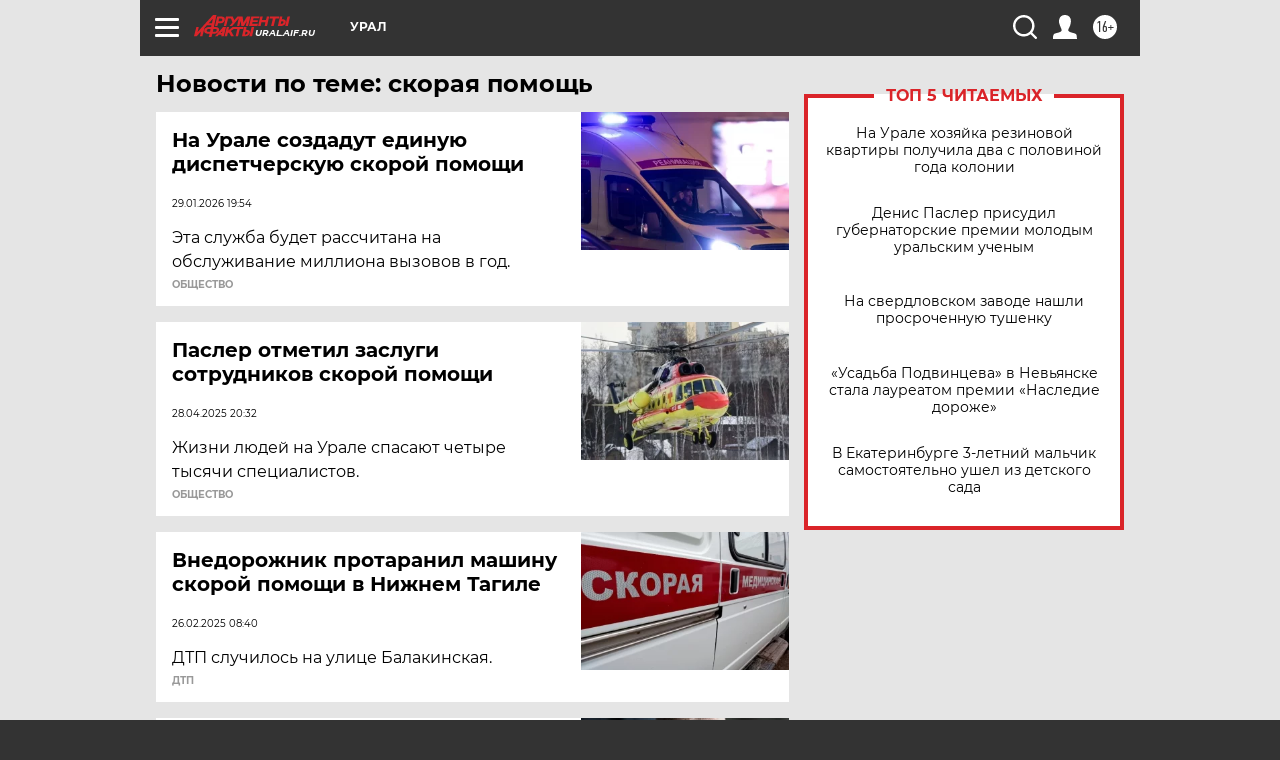

--- FILE ---
content_type: text/html
request_url: https://tns-counter.ru/nc01a**R%3Eundefined*aif_ru/ru/UTF-8/tmsec=aif_ru/380232424***
body_size: -72
content:
45BF741E697D6F15X1769828117:45BF741E697D6F15X1769828117